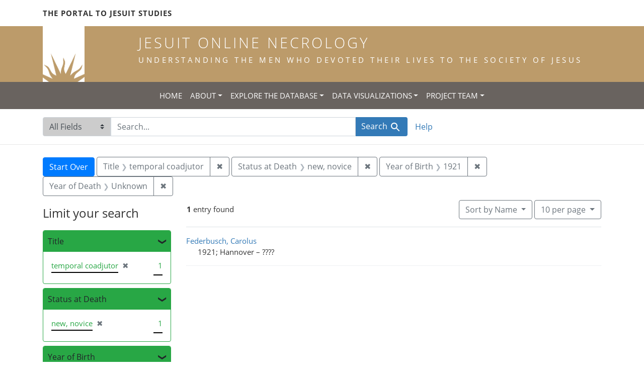

--- FILE ---
content_type: text/html; charset=utf-8
request_url: https://jesuitonlinenecrology.bc.edu/?f%5Bbirth_year_iti%5D%5B%5D=1921&f%5Bstatus_facet%5D%5B%5D=new%2C+novice&f%5Btitle_facet%5D%5B%5D=temporal+coadjutor&q=&range%5Bdeath_year_iti%5D%5Bmissing%5D=true&search_field=all_fields&sort=name
body_size: 5159
content:

<!DOCTYPE html>
<html class="no-js" lang="en">
  <head>
    <meta charset="utf-8">
    <meta http-equiv="Content-Type" content="text/html; charset=utf-8">
    <meta name="viewport" content="width=device-width, initial-scale=1, shrink-to-fit=no">

    <!-- Internet Explorer use the highest version available -->
    <meta http-equiv="X-UA-Compatible" content="IE=edge">

    <title>Year of Birth: 1921 / Status at Death: new, novice / Title: temporal coadjutor - Jesuit Online Necrology Search Results</title>
    <link href="https://jesuitonlinenecrology.bc.edu/catalog/opensearch.xml" title="Jesuit Online Necrology" type="application/opensearchdescription+xml" rel="search" />
    <link rel="shortcut icon" type="image/x-icon" href="/assets/favicon-2ac77be714dcfe50cdeba749fef7e6f521083334a154e1f98c4592862c9f23f7.ico" />
    <link rel="stylesheet" media="all" href="/assets/application-4df41d5f4c3c192708a18aa2428e5ef17668a63f0fba292135946dd42141d097.css" />
    <script src="/assets/application-59eec9320c2466fcfd49b496754ac300e095ca7eae90e3a0e87c1a6f6f54b114.js"></script>
    <meta name="csrf-param" content="authenticity_token" />
<meta name="csrf-token" content="R9H_8h-KGTHmz1odulQtZi0_-rnVbVNPoReJrBmYQDZm_cEU15hsC6cMzKbbF9WnyAMN2-wlpnayhI0vaL14nA" />
      <meta name="totalResults" content="1" />
<meta name="startIndex" content="0" />
<meta name="itemsPerPage" content="10" />

  <link rel="alternate" type="application/rss+xml" title="RSS for results" href="/catalog.rss?f%5Bbirth_year_iti%5D%5B%5D=1921&amp;f%5Bstatus_facet%5D%5B%5D=new%2C+novice&amp;f%5Btitle_facet%5D%5B%5D=temporal+coadjutor&amp;q=&amp;range%5Bdeath_year_iti%5D%5Bmissing%5D=true&amp;search_field=all_fields&amp;sort=name" />
  <link rel="alternate" type="application/atom+xml" title="Atom for results" href="/catalog.atom?f%5Bbirth_year_iti%5D%5B%5D=1921&amp;f%5Bstatus_facet%5D%5B%5D=new%2C+novice&amp;f%5Btitle_facet%5D%5B%5D=temporal+coadjutor&amp;q=&amp;range%5Bdeath_year_iti%5D%5Bmissing%5D=true&amp;search_field=all_fields&amp;sort=name" />
  <link rel="alternate" type="application/json" title="JSON" href="/catalog.json?f%5Bbirth_year_iti%5D%5B%5D=1921&amp;f%5Bstatus_facet%5D%5B%5D=new%2C+novice&amp;f%5Btitle_facet%5D%5B%5D=temporal+coadjutor&amp;q=&amp;range%5Bdeath_year_iti%5D%5Bmissing%5D=true&amp;search_field=all_fields&amp;sort=name" />

    <!--- THIS IS TEXT TO SHOW -->
      <!-- Global site tag (gtag.js) - Google Analytics -->
 <!-- Google tag (gtag.js) -->
<script async src="https://www.googletagmanager.com/gtag/js?id=G-JV5MBTGVZS"></script>
<script>
  window.dataLayer = window.dataLayer || [];
  function gtag(){dataLayer.push(arguments);}
  gtag('js', new Date());

  gtag('config', 'G-JV5MBTGVZS');
</script>

  </head>
  <body class="blacklight-catalog blacklight-catalog-index">
    <header class="header">
  <!-- portal link container -->
  <div class="container-md">
      <div class="row">
        <div class="top-menu col-12">
          <span class="upper hidden-xs"><a href="https://www.jesuitportal.bc.edu" target="new" class="iajs">The Portal to Jesuit Studies</a></span>
          <ul class="nav navbar-nav bc-top-nav ">
            <!--
                <li>
                  <div class='nav-item user-signin'><a href="/users/sign_in">Sign in</a></div>
                </li>
            -->
          </ul>
        </div>
      </div>
    </div>
  </div>

  <!-- logo continer -->
  <div class="container-fluid brand-backgnd">
    <div class="container-md">
      <div class="brand">
        <a class="row site-header__link" href="/">
          <div class="col-md-2 col-sm-2 header-image">
            <img alt="Institute for Advanced Jesuit Studies" class="logo" src="/assets/bciajs_logo_transparent-c9c020bd7c4492ea218cf7136d6f885dbf37d7613344063eec18e282723f55cf.png" />
          </div>
          <div class="col-md-10 col-sm-10 header-text">
            <h1 class="upper header-title mt-3">Jesuit Online Necrology</h1>
            <h4 class="upper header-sub-title">Understanding the men who devoted their lives to the Society of Jesus</h4>
          </div>
        </a>
      </div>
    </div>
  </div>
</header>
    <nav id="skip-link" role="navigation" aria-label="Skip links">
      <a class="element-invisible element-focusable rounded-bottom py-2 px-3" data-turbolinks="false" href="#search_field">Skip to search</a>
      <a class="element-invisible element-focusable rounded-bottom py-2 px-3" data-turbolinks="false" href="#main-container">Skip to main content</a>
          <a class="element-invisible element-focusable rounded-bottom py-2 px-3" data-turbolinks="false" href="#documents">Skip to first result</a>

    </nav>
    <nav class="navbar navbar-expand-md topbar" role="navigation">

  <button class="navbar-toggler" type="button" data-toggle="collapse" data-target="#user-util-collapse" aria-controls="user-util-collapse" aria-expanded="false" aria-label="Toggle navigation">
    <span class="navbar-toggler-icon"></span>
  </button>

  <div class="container-fluid">  
    <div class="collapse navbar-collapse justify-content-md-center" id="user-util-collapse">
      <ul class="navbar-nav">
  <li class="nav-item"><a class="nav-link text-uppercase" href="/">Home</a></li>
  <li class="nav-item dropdown">
      <a class="nav-link dropdown-toggle text-uppercase" href="#" id="navbarAboutDropdown" role="button" data-toggle="dropdown" aria-haspopup="true" aria-expanded="false">About</a>
      <ul class="dropdown-menu" aria-labelledby="navbarAboutDropdown">
        <li><a class="dropdown-item" href="/pages/project">The Project</a></li>
        <li><a class="dropdown-item" href="/pages/source">The Source</a></li>
        <li><a class="dropdown-item" href="/pages/conventions">The Conventions</a></li>
        <li><a class="dropdown-item" href="/pages/names">The Names</a></li>
      </ul>
  </li>
  <li class="nav-item dropdown">
      <a class="nav-link dropdown-toggle text-uppercase" href="#" id="navbarAboutDropdown" role="button" data-toggle="dropdown" aria-haspopup="true" aria-expanded="false">Explore the Database</a>
      <ul class="dropdown-menu" aria-labelledby="navbarAboutDropdown">
        <li><a class="dropdown-item" href="/?search_field=all_fields&amp;q=">Browse the Database</a></li>
        <li><a class="dropdown-item" href="/pages/tips">Searching Tips/ FAQ</a></li>
      </ul>
  </li>
  <li class="nav-item dropdown">
      <a class="nav-link dropdown-toggle text-uppercase" href="#" id="navbarAboutDropdown" role="button" data-toggle="dropdown" aria-haspopup="true" aria-expanded="false">Data Visualizations</a>
      <ul class="dropdown-menu" aria-labelledby="navbarAboutDropdown">
        <li><a class="dropdown-item" href="/pages/mapping">Mapping the Necrologies</a></li>
        <li><a class="dropdown-item" href="/pages/tableau">Visualizing the Necrology</a></li>
      </ul>
  </li>
  <li class="nav-item dropdown">
      <a class="nav-link dropdown-toggle text-uppercase" href="#" id="navbarAboutDropdown" role="button" data-toggle="dropdown" aria-haspopup="true" aria-expanded="false">Project Team</a>
      <ul class="dropdown-menu" aria-labelledby="navbarAboutDropdown">
        <li><a class="dropdown-item" href="/pages/team">Project Team</a></li>
        <li><a class="dropdown-item" href="/pages/praxis">Praxis</a></li>
        <li><a class="dropdown-item" href="/pages/contact">Contact Us</a></li>
      </ul>
  </li>
  <!--
  
    <li class="nav-item"><a class="nav-link" href="/search_history">History</a>
</li>
  -->
  <!--li class="nav-item"><a class="nav-link" href="/pages">Pages</a></li-->
</ul>
    </div>
  </div>
</nav>

  <div class="navbar-search navbar" role="navigation">
    <div class="container search-navbar-jon">
      <form class="search-query-form" role="search" aria-label="Search" action="https://jesuitonlinenecrology.bc.edu/" accept-charset="UTF-8" method="get">
  <input type="hidden" name="f[birth_year_iti][]" value="1921" />
<input type="hidden" name="f[status_facet][]" value="new, novice" />
<input type="hidden" name="f[title_facet][]" value="temporal coadjutor" />
<input type="hidden" name="range[death_year_iti][missing]" value="true" />
<input type="hidden" name="sort" value="name" />
    <label for="search_field" class="sr-only">Search in</label>
  <div class="input-group">
    

        <select name="search_field" id="search_field" title="Targeted search options" class="custom-select search-field"><option selected="selected" value="all_fields">All Fields</option>
<option value="name">Name</option>
<option value="place">Place</option></select>

    <label for="q" class="sr-only">search for</label>
    <input type="text" name="q" id="q" value="" placeholder="Search..." class="search-q q form-control rounded-0" autocomplete="off" data-autocomplete-enabled="true" data-autocomplete-path="/catalog/suggest" />

    <span class="input-group-append">
      

      <button type="submit" class="btn btn-primary search-btn" id="search">
        <span class="submit-search-text">Search</span>
        <span class="blacklight-icons blacklight-icon-search" aria-hidden="true"><?xml version="1.0"?>
<svg width="24" height="24" viewBox="0 0 24 24" aria-label="Search" role="img">
  <title>Search</title>
  <path fill="none" d="M0 0h24v24H0V0z"/>
  <path d="M15.5 14h-.79l-.28-.27C15.41 12.59 16 11.11 16 9.5 16 5.91 13.09 3 9.5 3S3 5.91 3 9.5 5.91 16 9.5 16c1.61 0 3.09-.59 4.23-1.57l.27.28v.79l5 4.99L20.49 19l-4.99-5zm-6 0C7.01 14 5 11.99 5 9.5S7.01 5 9.5 5 14 7.01 14 9.5 11.99 14 9.5 14z"/>
</svg>
</span>
      </button>
    </span>
  </div>
</form>


      <div class="search-links clearfix">
        <p id="search-help" class="search-link"><a href="/pages/tips">Help</a></p>
        <!--p id="advanced-search" class="search-link"><a href="/advanced">Advanced Search</a></p-->
      </div>
    </div>
  </div>


  <main id="main-container" class="container" role="main" aria-label="Main content">
      <h1 class="sr-only top-content-title">Search</h1>

      <div id="appliedParams" class="clearfix constraints-container">
      <h2 class="sr-only">Search Constraints</h2>

      <a class="catalog_startOverLink btn btn-primary" href="/">Start Over</a>

      <span class="constraints-label sr-only">You searched for:</span>
      
<span class="btn-group applied-filter constraint filter filter-title_facet">
  <span class="constraint-value btn btn-outline-secondary">
      <span class="filter-name">Title</span>
      <span class="filter-value" title="temporal coadjutor">temporal coadjutor</span>
  </span>
    <a class="btn btn-outline-secondary remove" href="/?f%5Bbirth_year_iti%5D%5B%5D=1921&amp;f%5Bstatus_facet%5D%5B%5D=new%2C+novice&amp;q=&amp;range%5Bdeath_year_iti%5D%5Bmissing%5D=true&amp;search_field=all_fields&amp;sort=name">
      <span class="remove-icon" aria-hidden="true">✖</span>
      <span class="sr-only">
        Remove constraint Title: temporal coadjutor
      </span>
</a></span>



<span class="btn-group applied-filter constraint filter filter-status_facet">
  <span class="constraint-value btn btn-outline-secondary">
      <span class="filter-name">Status at Death</span>
      <span class="filter-value" title="new, novice">new, novice</span>
  </span>
    <a class="btn btn-outline-secondary remove" href="/?f%5Bbirth_year_iti%5D%5B%5D=1921&amp;f%5Btitle_facet%5D%5B%5D=temporal+coadjutor&amp;q=&amp;range%5Bdeath_year_iti%5D%5Bmissing%5D=true&amp;search_field=all_fields&amp;sort=name">
      <span class="remove-icon" aria-hidden="true">✖</span>
      <span class="sr-only">
        Remove constraint Status at Death: new, novice
      </span>
</a></span>



<span class="btn-group applied-filter constraint filter filter-birth_year_iti">
  <span class="constraint-value btn btn-outline-secondary">
      <span class="filter-name">Year of Birth</span>
      <span class="filter-value" title="1921">1921</span>
  </span>
    <a class="btn btn-outline-secondary remove" href="/?f%5Bstatus_facet%5D%5B%5D=new%2C+novice&amp;f%5Btitle_facet%5D%5B%5D=temporal+coadjutor&amp;q=&amp;range%5Bdeath_year_iti%5D%5Bmissing%5D=true&amp;search_field=all_fields&amp;sort=name">
      <span class="remove-icon" aria-hidden="true">✖</span>
      <span class="sr-only">
        Remove constraint Year of Birth: 1921
      </span>
</a></span>


<span class="btn-group applied-filter constraint ">
  <span class="constraint-value btn btn-outline-secondary">
      <span class="filter-name">Year of Death</span>
      <span class="filter-value" title="Unknown">Unknown</span>
  </span>
    <a class="btn btn-outline-secondary remove" href="/?f%5Bbirth_year_iti%5D%5B%5D=1921&amp;f%5Bstatus_facet%5D%5B%5D=new%2C+novice&amp;f%5Btitle_facet%5D%5B%5D=temporal+coadjutor&amp;q=&amp;search_field=all_fields&amp;sort=name">
      <span class="remove-icon" aria-hidden="true">✖</span>
      <span class="sr-only">
        Remove constraint Year of Death: Unknown
      </span>
</a></span>


    </div>



    <div class="row">
  <div class="col-md-12">
    <div id="main-flashes">
      <div class="flash_messages">
    
    
    
    
</div>

    </div>
  </div>
</div>


    <div class="row">
          <section id="content" class="col-lg-9 order-last" aria-label="search results">
        





<div id="sortAndPerPage" class="sort-pagination d-md-flex justify-content-between" role="navigation" aria-label="Results navigation">
  <nav class="pagination" role="region">
      <div class="page-links">
      <span class="page-entries">
        <strong>1</strong> entry found
      </span>
    </div> 

</nav>

  <div class="search-widgets">

          <div id="sort-dropdown" class="btn-group sort-dropdown">
  <button type="button" class="btn btn-outline-secondary dropdown-toggle" data-toggle="dropdown" aria-expanded="false">
    Sort<span class="d-none d-sm-inline"> by Name</span> <span class="caret"></span>
  </button>

  <div class="dropdown-menu" role="menu">
      <a class="dropdown-item" role="menuitem" href="/?f%5Bbirth_year_iti%5D%5B%5D=1921&amp;f%5Bstatus_facet%5D%5B%5D=new%2C+novice&amp;f%5Btitle_facet%5D%5B%5D=temporal+coadjutor&amp;q=&amp;range%5Bdeath_year_iti%5D%5Bmissing%5D=true&amp;search_field=all_fields&amp;sort=relevance">Relevance</a>
      <a class="dropdown-item" role="menuitem" href="/?f%5Bbirth_year_iti%5D%5B%5D=1921&amp;f%5Bstatus_facet%5D%5B%5D=new%2C+novice&amp;f%5Btitle_facet%5D%5B%5D=temporal+coadjutor&amp;q=&amp;range%5Bdeath_year_iti%5D%5Bmissing%5D=true&amp;search_field=all_fields&amp;sort=name">Name</a>
      <a class="dropdown-item" role="menuitem" href="/?f%5Bbirth_year_iti%5D%5B%5D=1921&amp;f%5Bstatus_facet%5D%5B%5D=new%2C+novice&amp;f%5Btitle_facet%5D%5B%5D=temporal+coadjutor&amp;q=&amp;range%5Bdeath_year_iti%5D%5Bmissing%5D=true&amp;search_field=all_fields&amp;sort=birth_asc">Year of birth (ascending)</a>
      <a class="dropdown-item" role="menuitem" href="/?f%5Bbirth_year_iti%5D%5B%5D=1921&amp;f%5Bstatus_facet%5D%5B%5D=new%2C+novice&amp;f%5Btitle_facet%5D%5B%5D=temporal+coadjutor&amp;q=&amp;range%5Bdeath_year_iti%5D%5Bmissing%5D=true&amp;search_field=all_fields&amp;sort=birth_desc">Year of birth (descending)</a>
  </div>
</div>




          <span class="sr-only">Number of results to display per page</span>
  <div id="per_page-dropdown" class="btn-group per_page-dropdown">
  <button type="button" class="btn btn-outline-secondary dropdown-toggle" data-toggle="dropdown" aria-expanded="false">
    10<span class="sr-only"> per page</span><span class="d-none d-sm-inline"> per page</span> <span class="caret"></span>
  </button>

  <div class="dropdown-menu" role="menu">
      <a class="dropdown-item" role="menuitem" href="/?f%5Bbirth_year_iti%5D%5B%5D=1921&amp;f%5Bstatus_facet%5D%5B%5D=new%2C+novice&amp;f%5Btitle_facet%5D%5B%5D=temporal+coadjutor&amp;per_page=10&amp;q=&amp;range%5Bdeath_year_iti%5D%5Bmissing%5D=true&amp;search_field=all_fields&amp;sort=name">10<span class="sr-only"> per page</span></a>
      <a class="dropdown-item" role="menuitem" href="/?f%5Bbirth_year_iti%5D%5B%5D=1921&amp;f%5Bstatus_facet%5D%5B%5D=new%2C+novice&amp;f%5Btitle_facet%5D%5B%5D=temporal+coadjutor&amp;per_page=20&amp;q=&amp;range%5Bdeath_year_iti%5D%5Bmissing%5D=true&amp;search_field=all_fields&amp;sort=name">20<span class="sr-only"> per page</span></a>
      <a class="dropdown-item" role="menuitem" href="/?f%5Bbirth_year_iti%5D%5B%5D=1921&amp;f%5Bstatus_facet%5D%5B%5D=new%2C+novice&amp;f%5Btitle_facet%5D%5B%5D=temporal+coadjutor&amp;per_page=50&amp;q=&amp;range%5Bdeath_year_iti%5D%5Bmissing%5D=true&amp;search_field=all_fields&amp;sort=name">50<span class="sr-only"> per page</span></a>
      <a class="dropdown-item" role="menuitem" href="/?f%5Bbirth_year_iti%5D%5B%5D=1921&amp;f%5Bstatus_facet%5D%5B%5D=new%2C+novice&amp;f%5Btitle_facet%5D%5B%5D=temporal+coadjutor&amp;per_page=100&amp;q=&amp;range%5Bdeath_year_iti%5D%5Bmissing%5D=true&amp;search_field=all_fields&amp;sort=name">100<span class="sr-only"> per page</span></a>
  </div>
</div>



        

</div>
</div>


<h2 class="sr-only">Search Results</h2>

  <div id="documents" class="documents-list">
  <article data-document-id="91958" data-document-counter="1" itemscope="itemscope" itemtype="http://schema.org/Thing" class="document document-position-1">
  
    <div class="document-main-section">
      <a data-context-href="/catalog/91958/track?counter=1&amp;document_id=91958&amp;search_id=180765685" itemprop="name" href="/catalog/91958">Federbusch, Carolus</a>
      
      
      <div class="tombstone">
        <span class="tombstone__birth">1921; Hannover</span>
        <span class="tombstone__connector"> – </span>
        <span class="tombstone__death">????</span>
      </div>
    </div>
    
  
</article>
</div>





    </section>

    <section id="sidebar" class="page-sidebar col-lg-3 order-first" aria-label="limit your search">
            <div id="facets" class="facets sidenav facets-toggleable-md">
  <div class="facets-header">
    <h2 class="facets-heading">Limit your search</h2>

    <button class="navbar-toggler navbar-toggler-right" type="button" data-toggle="collapse" data-target="#facet-panel-collapse" aria-controls="facet-panel-collapse" aria-expanded="false" aria-label="Toggle facets">
      <span class="navbar-toggler-icon"></span>
</button>  </div>

  <div id="facet-panel-collapse" class="facets-collapse collapse">
      <div class="card facet-limit blacklight-title_facet facet-limit-active">
  <h3 class="card-header p-0 facet-field-heading" id="facet-title_facet-header">
    <button
      type="button"
      class="btn btn-block p-2 text-left collapse-toggle "
      data-toggle="collapse"
      data-target="#facet-title_facet"
      aria-expanded="true"
    >
          Title

    </button>
  </h3>
  <div id="facet-title_facet" aria-labelledby="facet-title_facet-header" class="panel-collapse facet-content collapse show">
    <div class="card-body">
              
    <ul class="facet-values list-unstyled">
      <li><span class="facet-label"><span class="selected">temporal coadjutor</span><a class="remove" href="/?f%5Bbirth_year_iti%5D%5B%5D=1921&amp;f%5Bstatus_facet%5D%5B%5D=new%2C+novice&amp;q=&amp;range%5Bdeath_year_iti%5D%5Bmissing%5D=true&amp;search_field=all_fields&amp;sort=name"><span class="remove-icon" aria-hidden="true">✖</span><span class="sr-only">[remove]</span></a></span><span class="selected facet-count">1</span></li>
    </ul>




    </div>
  </div>
</div>

<div class="card facet-limit blacklight-status_facet facet-limit-active">
  <h3 class="card-header p-0 facet-field-heading" id="facet-status_facet-header">
    <button
      type="button"
      class="btn btn-block p-2 text-left collapse-toggle "
      data-toggle="collapse"
      data-target="#facet-status_facet"
      aria-expanded="true"
    >
          Status at Death

    </button>
  </h3>
  <div id="facet-status_facet" aria-labelledby="facet-status_facet-header" class="panel-collapse facet-content collapse show">
    <div class="card-body">
              
    <ul class="facet-values list-unstyled">
      <li><span class="facet-label"><span class="selected">new, novice</span><a class="remove" href="/?f%5Bbirth_year_iti%5D%5B%5D=1921&amp;f%5Btitle_facet%5D%5B%5D=temporal+coadjutor&amp;q=&amp;range%5Bdeath_year_iti%5D%5Bmissing%5D=true&amp;search_field=all_fields&amp;sort=name"><span class="remove-icon" aria-hidden="true">✖</span><span class="sr-only">[remove]</span></a></span><span class="selected facet-count">1</span></li>
    </ul>




    </div>
  </div>
</div>

<div class="card facet-limit blacklight-birth_year_iti facet-limit-active">
  <h3 class="card-header p-0 facet-field-heading" id="facet-birth_year_iti-header">
    <button
      type="button"
      class="btn btn-block p-2 text-left collapse-toggle "
      data-toggle="collapse"
      data-target="#facet-birth_year_iti"
      aria-expanded="true"
    >
          Year of Birth

    </button>
  </h3>
  <div id="facet-birth_year_iti" aria-labelledby="facet-birth_year_iti-header" class="panel-collapse facet-content collapse show">
    <div class="card-body">
              
    <ul class="facet-values list-unstyled">
      <li><span class="facet-label"><span class="selected">1921</span><a class="remove" href="/?f%5Bstatus_facet%5D%5B%5D=new%2C+novice&amp;f%5Btitle_facet%5D%5B%5D=temporal+coadjutor&amp;q=&amp;range%5Bdeath_year_iti%5D%5Bmissing%5D=true&amp;search_field=all_fields&amp;sort=name"><span class="remove-icon" aria-hidden="true">✖</span><span class="sr-only">[remove]</span></a></span><span class="selected facet-count">1</span></li>
    </ul>




    </div>
  </div>
</div>

<div class="card facet-limit blacklight-place_of_birth_facet ">
  <h3 class="card-header p-0 facet-field-heading" id="facet-place_of_birth_facet-header">
    <button
      type="button"
      class="btn btn-block p-2 text-left collapse-toggle collapsed"
      data-toggle="collapse"
      data-target="#facet-place_of_birth_facet"
      aria-expanded="false"
    >
          Place of Birth

    </button>
  </h3>
  <div id="facet-place_of_birth_facet" aria-labelledby="facet-place_of_birth_facet-header" class="panel-collapse facet-content collapse ">
    <div class="card-body">
              
    <ul class="facet-values list-unstyled">
      <li><span class="facet-label"><a class="facet-select" href="/?f%5Bbirth_year_iti%5D%5B%5D=1921&amp;f%5Bplace_of_birth_facet%5D%5B%5D=Hannover&amp;f%5Bstatus_facet%5D%5B%5D=new%2C+novice&amp;f%5Btitle_facet%5D%5B%5D=temporal+coadjutor&amp;q=&amp;range%5Bdeath_year_iti%5D%5Bmissing%5D=true&amp;search_field=all_fields&amp;sort=name">Hannover</a></span><span class="facet-count">1</span></li>
    </ul>




    </div>
  </div>
</div>

<div class="card facet-limit blacklight-entrance_year_iti ">
  <h3 class="card-header p-0 facet-field-heading" id="facet-entrance_year_iti-header">
    <button
      type="button"
      class="btn btn-block p-2 text-left collapse-toggle collapsed"
      data-toggle="collapse"
      data-target="#facet-entrance_year_iti"
      aria-expanded="false"
    >
          Year of Entrance

    </button>
  </h3>
  <div id="facet-entrance_year_iti" aria-labelledby="facet-entrance_year_iti-header" class="panel-collapse facet-content collapse ">
    <div class="card-body">
              
    <ul class="facet-values list-unstyled">
      <li><span class="facet-label"><a class="facet-select" href="/?f%5Bbirth_year_iti%5D%5B%5D=1921&amp;f%5Bentrance_year_iti%5D%5B%5D=1940&amp;f%5Bstatus_facet%5D%5B%5D=new%2C+novice&amp;f%5Btitle_facet%5D%5B%5D=temporal+coadjutor&amp;q=&amp;range%5Bdeath_year_iti%5D%5Bmissing%5D=true&amp;search_field=all_fields&amp;sort=name">1940</a></span><span class="facet-count">1</span></li>
    </ul>




    </div>
  </div>
</div>

<div class="card facet-limit blacklight-entrance_province_facet ">
  <h3 class="card-header p-0 facet-field-heading" id="facet-entrance_province_facet-header">
    <button
      type="button"
      class="btn btn-block p-2 text-left collapse-toggle collapsed"
      data-toggle="collapse"
      data-target="#facet-entrance_province_facet"
      aria-expanded="false"
    >
          Entrance Province

    </button>
  </h3>
  <div id="facet-entrance_province_facet" aria-labelledby="facet-entrance_province_facet-header" class="panel-collapse facet-content collapse ">
    <div class="card-body">
              
    <ul class="facet-values list-unstyled">
      <li><span class="facet-label"><a class="facet-select" href="/?f%5Bbirth_year_iti%5D%5B%5D=1921&amp;f%5Bentrance_province_facet%5D%5B%5D=Germaniae+Inferioris&amp;f%5Bstatus_facet%5D%5B%5D=new%2C+novice&amp;f%5Btitle_facet%5D%5B%5D=temporal+coadjutor&amp;q=&amp;range%5Bdeath_year_iti%5D%5Bmissing%5D=true&amp;search_field=all_fields&amp;sort=name">Germaniae Inferioris</a></span><span class="facet-count">1</span></li>
    </ul>




    </div>
  </div>
</div>

</div></div>



    </section>

    </div>
  </main>

    <footer class="bcfooter">
  <div class="footer container mt-5">
      <div class="inner">
        <div class="row">
          <div class="col-12 my-3">
            <div class="pagebreak"></div>
          </div>
          <div class="col-12 footer-text mt-3">
            <p class="footer-title">Jesuit Online Necrology</p>
            <p>The Jesuit Online Necrology is founded by three institutions -- the Archivum Romanum Societatis Iesu, the Institute for Advanced Jesuit Studies at Boston College, and the Woodstock Theological Library at Georgetown University.</p>
            <div class="row my-4">
              <div class="col-sm-12 col-md-3"><img width="175" alt="Boston College Libraries" src="/assets/bc_library_logo_300-5622ffaeb656ebc6932dd187fae661ab661dfd045dbfa4eabac32bd54f9983cc.png" /></div>
              <p class="col-sm-12 col-md-9" id="lib-blurb">The Jesuit Online Necrology was developed by the Boston College Libraries. Learn more about the <a href="/pages/team">development team</a> and process.</p>
            </div>
          </div>
          <div class="col-12 footer-links">
            <ul class="site-links mt-2 mb-4">
              <li><a href="/pages/contact">Contact the Projects&#39; Editors</a></li>
              <li><a href="/pages/project">Learn More</a></li>
                <li>
                  <div class='nav-item user-signin'><a href="/users/sign_in">Staff sign in</a></div>
                </li>
            </ul>
          </div>
          <div class="col-12 copyright">
            <p>Copyright Trustees of Boston College</p>
          </div>
        </div>
      </div>
  </div>
</footer>
    <div id="blacklight-modal" class="modal fade" tabindex="-1" role="dialog" aria-hidden="true">
  <div class="modal-dialog modal-lg" role="document">
    <div class="modal-content">
    </div>
  </div>
</div>

  </body>
</html>
